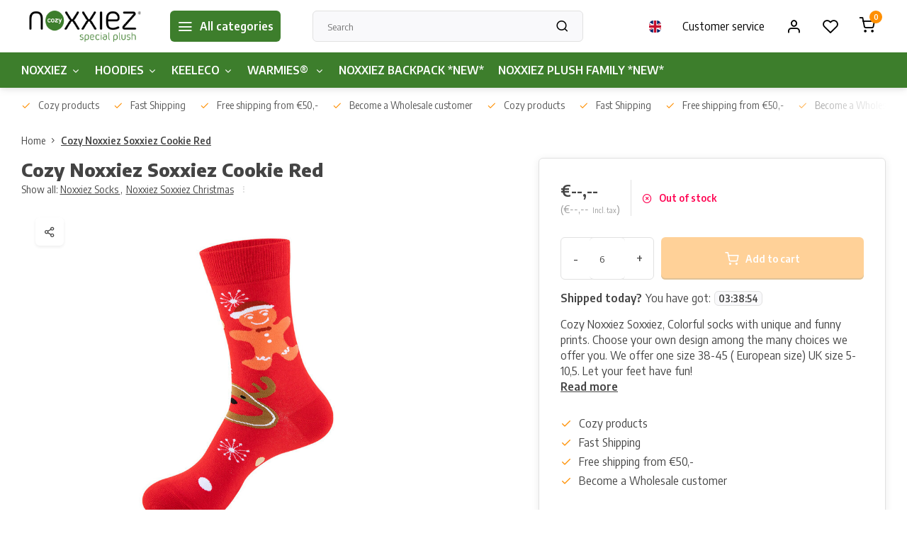

--- FILE ---
content_type: text/html;charset=utf-8
request_url: https://www.breba-trading.com/en/cozy-noxxiez-soxxiez-santa-black-copy.html
body_size: 10247
content:
<!DOCTYPE html><html lang="en"><head><meta charset="utf-8"/><!-- [START] 'blocks/head.rain' --><!--

  (c) 2008-2026 Lightspeed Netherlands B.V.
  http://www.lightspeedhq.com
  Generated: 27-01-2026 @ 13:21:02

--><link rel="canonical" href="https://www.breba-trading.com/en/cozy-noxxiez-soxxiez-santa-black-copy.html"/><link rel="alternate" href="https://www.breba-trading.com/en/index.rss" type="application/rss+xml" title="New products"/><meta name="robots" content="noodp,noydir"/><meta property="og:url" content="https://www.breba-trading.com/en/cozy-noxxiez-soxxiez-santa-black-copy.html?source=facebook"/><meta property="og:site_name" content="Breba Trading BV"/><meta property="og:title" content="Noxxiez Soxxiez Beer Green"/><meta property="og:description" content="Cozy Noxxiez Soxxiez,<br />
Colorful socks with unique and funny prints.<br />
Choose your own design among the many <br />
choices we offer you.<br />
We offer one size 38-45 (..."/><meta property="og:image" content="https://cdn.webshopapp.com/shops/334180/files/429935748/noxxiez-cozy-noxxiez-soxxiez-cookie-red.jpg"/><!--[if lt IE 9]><script src="https://cdn.webshopapp.com/assets/html5shiv.js?2025-02-20"></script><![endif]--><!-- [END] 'blocks/head.rain' --><meta http-equiv="X-UA-Compatible" content="IE=edge" /><title>Noxxiez Soxxiez Beer Green - Breba Trading BV</title><meta name="description" content="Cozy Noxxiez Soxxiez,<br />
Colorful socks with unique and funny prints.<br />
Choose your own design among the many <br />
choices we offer you.<br />
We offer one size 38-45 (..."><meta name="keywords" content="Noxxiez, Cozy, Noxxiez, Soxxiez, Cookie, Red"><meta name="MobileOptimized" content="320"><meta name="HandheldFriendly" content="true"><meta name="viewport" content="width=device-width, initial-scale=1, initial-scale=1, minimum-scale=1, maximum-scale=1, user-scalable=no"><meta name="author" content="https://www.webdinge.nl/"><link rel="preload" href="https://fonts.googleapis.com/css2?family=Encode+Sans:wght@800&amp;family=Encode+Sans+Semi+Condensed:wght@400;600;700;800;900&display=swap" as="style"><link rel="preconnect" href="//cdn.webshopapp.com/" crossorigin><link rel="preconnect" href="https://fonts.googleapis.com"><link rel="preconnect" href="https://fonts.gstatic.com" crossorigin><link rel="dns-prefetch" href="//cdn.webshopapp.com/"><link rel="dns-prefetch" href="https://fonts.googleapis.com"><link rel="dns-prefetch" href="https://fonts.gstatic.com" crossorigin><link rel="preload" as="style" href="https://cdn.webshopapp.com/shops/334180/themes/178798/assets/department-v3-functions.css?20240219102820"><link rel="preload" as="style" href="https://cdn.webshopapp.com/shops/334180/themes/178798/assets/theme-department-v3.css?20240219102820"><link rel="preload" as="script" href="https://cdn.webshopapp.com/shops/334180/themes/178798/assets/department-v3-functions.js?20240219102820"><link rel="preload" as="script" href="https://cdn.webshopapp.com/shops/334180/themes/178798/assets/theme-department-v3.js?20240219102820"><link rel="shortcut icon" href="https://cdn.webshopapp.com/shops/334180/themes/178798/v/1109034/assets/favicon.ico?20220127120349" type="image/x-icon" /><link href='https://fonts.googleapis.com/css2?family=Encode+Sans:wght@800&amp;family=Encode+Sans+Semi+Condensed:wght@400;600;700;800;900&display=swap' rel='stylesheet'><link rel="stylesheet" href="https://cdn.webshopapp.com/shops/334180/themes/178798/assets/department-v3-functions.css?20240219102820" /><link rel="stylesheet" href="https://cdn.webshopapp.com/shops/334180/themes/178798/assets/theme-department-v3.css?20240219102820" /><script src="https://cdn.webshopapp.com/shops/334180/themes/178798/assets/jquery-3-5-1-min.js?20240219102820"></script><script>
 window.lazySizesConfig = window.lazySizesConfig || {};
 window.lazySizesConfig.lazyClass = 'lazy';
 window.lazySizesConfig.customMedia = {
    '--small': '(max-width: 753px)', //mob
    '--medium': '(max-width: 992px)' // tab
 };
 document.addEventListener('lazybeforeunveil', function(e){
    var bg = e.target.getAttribute('data-bg');
    if(bg){
        e.target.style.backgroundImage = 'url(' + bg + ')';
    }
 });
</script><script type="application/ld+json">
[
  {
    "@context": "https://schema.org/",
    "@type": "Organization",
    "url": "https://www.breba-trading.com/en/",
    "name": "Breba Trading BV",
    "legalName": "Breba Trading BV",
    "description": "Cozy Noxxiez Soxxiez,<br />
Colorful socks with unique and funny prints.<br />
Choose your own design among the many <br />
choices we offer you.<br />
We offer one size 38-45 (...",
    "logo": "https://cdn.webshopapp.com/shops/334180/themes/178798/v/1108208/assets/logo.png?20220127120349",
    "image": "https://cdn.webshopapp.com/shops/334180/themes/178798/v/1646486/assets/slide1-image.png?20240126163201",
    "contactPoint": {
      "@type": "ContactPoint",
      "contactType": "Customer service",
      "telephone": ""
    },
    "address": {
      "@type": "PostalAddress",
      "streetAddress": "Dijkstraat 52",
      "addressLocality": "Valkenswaard",
      "postalCode": "5554 PS",
      "addressCountry": "Nederland"
    }
      }
  ,
  {
  "@context": "https://schema.org",
  "@type": "BreadcrumbList",
    "itemListElement": [{
      "@type": "ListItem",
      "position": 1,
      "name": "Home",
      "item": "https://www.breba-trading.com/en/"
    },        {
      "@type": "ListItem",
      "position": 2,
      "name": "Cozy Noxxiez Soxxiez Cookie Red",
      "item": "https://www.breba-trading.com/en/cozy-noxxiez-soxxiez-santa-black-copy.html"
    }         ]
  }
            ,
    {
      "@context": "https://schema.org/",
      "@type": "Product", 
      "name": "Noxxiez Cozy Noxxiez Soxxiez Cookie Red",
      "url": "https://www.breba-trading.com/en/cozy-noxxiez-soxxiez-santa-black-copy.html",
      "productID": "143739623",
            "brand": {
        "@type": "Brand",
        "name": "Noxxiez"
      },
            "description": "Cozy Noxxiez Soxxiez,<br />
Colorful socks with unique and funny prints.<br />
Choose your own design among the many <br />
choices we offer you.<br />
We offer one size 38-45 ( European size) <br />
UK size 5-10,5.<br />
Let your feet have fun!",      "image": [
            "https://cdn.webshopapp.com/shops/334180/files/429935748/1500x1500x2/noxxiez-cozy-noxxiez-soxxiez-cookie-red.jpg"            ],
      "gtin13": "8718274256000",      "mpn": "NS489",      "sku": "NS489",      "offers": {
        "@type": "Offer",
        "price": "1.75",
        "url": "https://www.breba-trading.com/en/cozy-noxxiez-soxxiez-santa-black-copy.html",
        "priceValidUntil": "2027-01-27",
        "priceCurrency": "EUR",
                "availability": "https://schema.org/OutOfStock"
              }
          }
      ]
</script></head><body><div class="main-container two-lines"><header id="header"><div class="inner-head"><div class="header flex flex-align-center flex-between container"><div class="logo flex flex-align-center  rect "><a href="https://www.breba-trading.com/en/" title="Breba Trading BV" ><img src="https://cdn.webshopapp.com/shops/334180/themes/178798/v/1109564/assets/mobile-logo.png?20220127120349" alt="Breba Trading BV"width="240" height="60"  class="visible-mobile visible-tablet" /><img src="https://cdn.webshopapp.com/shops/334180/themes/178798/v/1108208/assets/logo.png?20220127120349" alt="Breba Trading BV" width="240" height="60" class="visible-desktop"/></a><a class="all-cats btn-hover open_side" data-mposition="left" data-menu="cat_menu"><i class="icon-menu"></i><span class="visible-desktop">All categories</span></a></div><div class="search search-desk flex1 visible-desktop"><form action="https://www.breba-trading.com/en/search/" method="get"><div class="clearable-input flex"><input type="text" name="q" class="search-query" autocomplete="off" placeholder="Search" value="" x-webkit-speech/><span class="clear-search" data-clear-input><i class="icon-x"></i>Clear</span><button type="submit" class="btn"><i class="icon-search"></i></button></div></form><div class="autocomplete dropdown-menu" role="menu"><div class="products grid grid-3 container"></div><div class="notfound">No products found</div><a class="more container btn btn1" href="#">View all results <span>(0)</span></a></div></div><div class="tools-wrap flex flex-align-center"><div class="settings langs visible-desktop"><div class="select-dropdown flex flex-align-center flex-between"><span data-toggle="dropdown" class="flex flex-column btn-hover"><img src="https://cdn.webshopapp.com/shops/334180/themes/178798/assets/flag-en.svg?20240219102820" alt="" width="17" height="17"/></span><div class="dropdown-menu" role="menu"><a href="https://www.breba-trading.com/nl/go/product/143739623" lang="nl" title="Nederlands"><img class="flag-icon" src="https://cdn.webshopapp.com/shops/334180/themes/178798/assets/flag-nl.svg?20240219102820" alt="Nederlands" width="17" height="17"/></a><a href="https://www.breba-trading.com/en/go/product/143739623" lang="en" title="English"><img class="flag-icon" src="https://cdn.webshopapp.com/shops/334180/themes/178798/assets/flag-en.svg?20240219102820" alt="English" width="17" height="17"/></a></div></div></div><div class="tool service visible-desktop"><a class="flex flex-align-center btn-hover" href="https://www.breba-trading.com/en/service/">Customer service</a></div><div class="tool myacc"><a class="flex flex-align-center btn-hover open_side" href="javascript:;" data-menu="acc_login" data-mposition="right"><i class="icon-user"></i></a></div><div class="tool wishlist"><a class="flex flex-align-center btn-hover open_side" href="javascript:;" data-menu="acc_login" data-mposition="right"><i class="icon-heart"></i></a></div><div class="tool mini-cart"><a href="javascript:;" class="flex flex-column flex-align-center btn-hover open_side" data-menu="cart" data-mposition="right"><span class="i-wrap"><span class="ccnt">0</span><i class="icon-shopping-cart"></i></span></a></div></div></div><nav id="menu" class="nav list-inline menu_style1 visible-desktop"><div class="container"><ul class="menu list-inline is_no-side"><li class="item sub use_mega"><a href="https://www.breba-trading.com/en/noxxiez/" title="NOXXIEZ">NOXXIEZ<i class="hidden-tab-ls icon-chevron-down"></i></a><div class="dropdown-menu"><ul class="col col_0"><li><a class="flex flex-between flex-align-center" href="https://www.breba-trading.com/en/handwarmers/" title="Handwarmers">Handwarmers</a></li><li><a class="flex flex-between flex-align-center" href="https://www.breba-trading.com/en/noxxiez/noxxiez-socks/" title="Noxxiez Socks ">Noxxiez Socks <i class="hidden-tab-ls icon-chevron-right"></i></a><ul class="dropdown-menu ss col col_0"><li class="sub-item-title">Noxxiez Socks </li><li><a class="flex flex-between flex-align-center" href="https://www.breba-trading.com/en/noxxiez/noxxiez-socks/noxxiez-soxxiez/" title="Noxxiez Soxxiez">Noxxiez Soxxiez</a></li><li><a class="flex flex-between flex-align-center" href="https://www.breba-trading.com/en/noxxiez/noxxiez-socks/noxxiez-soxxiez-christmas/" title="Noxxiez Soxxiez Christmas">Noxxiez Soxxiez Christmas</a></li></ul></li><li><a class="flex flex-between flex-align-center" href="https://www.breba-trading.com/en/noxxiez/noxxiez-footwarmers/" title="Noxxiez Footwarmers">Noxxiez Footwarmers</a></li><li><a class="flex flex-between flex-align-center" href="https://www.breba-trading.com/en/noxxiez/noxxiez-animal-blankets/" title="Noxxiez  Animal Blankets">Noxxiez  Animal Blankets</a></li><li><a class="flex flex-between flex-align-center" href="https://www.breba-trading.com/en/noxxiez/noxxiez-axolotl-plush-toy/" title="Noxxiez Axolotl Plush Toy">Noxxiez Axolotl Plush Toy</a></li></ul></div></li><li class="item sub simple"><a href="https://www.breba-trading.com/en/hoodies/" title="HOODIES">HOODIES<i class="hidden-tab-ls icon-chevron-down"></i></a><div class="dropdown-menu"><ul class="col col_0"><li><a class="flex flex-between flex-align-center" href="https://www.breba-trading.com/en/hoodies/noxxiez-cuddle-hoodie-3-till-6-years/" title="Noxxiez Cuddle Hoodie 3 till 6 years">Noxxiez Cuddle Hoodie 3 till 6 years</a></li><li><a class="flex flex-between flex-align-center" href="https://www.breba-trading.com/en/hoodies/noxxiez-cuddle-hoodie-7-till-14-years/" title="Noxxiez Cuddle Hoodie 7 till 14 years">Noxxiez Cuddle Hoodie 7 till 14 years</a></li><li><a class="flex flex-between flex-align-center" href="https://www.breba-trading.com/en/hoodies/noxxiez-cuddle-hoodie-xl/" title="Noxxiez Cuddle Hoodie XL ">Noxxiez Cuddle Hoodie XL </a></li></ul></div></li><li class="item sub simple"><a href="https://www.breba-trading.com/en/keeleco/" title="KEELECO">KEELECO<i class="hidden-tab-ls icon-chevron-down"></i></a><div class="dropdown-menu"><ul class="col col_0"><li><a class="flex flex-between flex-align-center" href="https://www.breba-trading.com/en/keeleco/adoptable-world/" title="Adoptable World">Adoptable World</a></li><li><a class="flex flex-between flex-align-center" href="https://www.breba-trading.com/en/keeleco/wild-collection/" title="Wild Collection">Wild Collection</a></li><li><a class="flex flex-between flex-align-center" href="https://www.breba-trading.com/en/keeleco/farm-collection/" title="Farm Collection">Farm Collection</a></li></ul></div></li><li class="item sub simple"><a href="https://www.breba-trading.com/en/warmies/" title="WARMIES® ">WARMIES® <i class="hidden-tab-ls icon-chevron-down"></i></a><div class="dropdown-menu"><ul class="col col_0"><li><a class="flex flex-between flex-align-center" href="https://www.breba-trading.com/en/warmies/warmies-soft-toys/" title="Warmies® Soft Toys">Warmies® Soft Toys</a></li><li><a class="flex flex-between flex-align-center" href="https://www.breba-trading.com/en/warmies/warmies-hugs/" title="Warmies® Hugs">Warmies® Hugs</a></li><li><a class="flex flex-between flex-align-center" href="https://www.breba-trading.com/en/warmies/warmies-neck-wraps/" title="Warmies® Neck Wraps">Warmies® Neck Wraps</a></li><li><a class="flex flex-between flex-align-center" href="https://www.breba-trading.com/en/warmies/warmies-slippers/" title="Warmies® Slippers">Warmies® Slippers</a></li></ul></div></li><li class="item simple"><a href="https://www.breba-trading.com/en/noxxiez-backpack-new/" title="NOXXIEZ BACKPACK *NEW*">NOXXIEZ BACKPACK *NEW*</a></li><li class="item simple"><a href="https://www.breba-trading.com/en/noxxiez-plush-family-new/" title="NOXXIEZ PLUSH FAMILY *NEW*">NOXXIEZ PLUSH FAMILY *NEW*</a></li></ul></div></nav></div><div class="search visible-mobile visible-tablet search-mob"><form action="https://www.breba-trading.com/en/search/" method="get"><div class="clearable-input flex"><input type="text" name="q" class="search-query" autocomplete="off" placeholder="Search" value="" x-webkit-speech/><span class="clear-search" data-clear-input><i class="icon-x"></i>Clear</span><span class="btn"><i class="icon-search"></i></span></div></form><a class="flex flex-align-center btn-hover" href="https://www.breba-trading.com/en/service/"><i class="icon-help-circle"></i></a><a href="javascript:;" title="Compare products" class="open_side compare-trigger  hidden-desktop" data-menu="compare" data-mposition="right"><i class="icon-sliders icon_w_text"></i><span class="comp-cnt">0</span></a></div></header><div id="top"><div class="top container flex flex-align-center flex-between"><div class="usp-car swiper normal" id="carousel1707338307" data-sw-auto="true" data-sw-loop="true"><div class="swipe__overlay swipe-module__overlay--end"></div><div class="swiper-wrapper"><div class="usp swiper-slide"><a href="https://www.breba-trading.com/en/usp1_link/" title="Cozy products"><i class=" icon-check icon_w_text"></i><span class="usp-text">
               Cozy products
               <span class="usp-subtext"></span></span></a></div><div class="usp swiper-slide"><a href="https://www.breba-trading.com/en/usp2_link/" title="Fast Shipping"><i class=" icon-check icon_w_text"></i><span class="usp-text">
               Fast Shipping
               <span class="usp-subtext"></span></span></a></div><div class="usp swiper-slide"><a href="https://www.breba-trading.com/en/usp3_link/" title="Free shipping from €50,-"><i class=" icon-check icon_w_text"></i><span class="usp-text">
               Free shipping from €50,-
               <span class="usp-subtext"></span></span></a></div><div class="usp swiper-slide"><a href="https://www.breba-trading.com/en/usp4_link/" title="Become a Wholesale customer"><i class=" icon-check icon_w_text"></i><span class="usp-text">
               Become a Wholesale customer
               <span class="usp-subtext"></span></span></a></div></div></div><div class="visible-desktop visible-tablet"></div></div></div><link href="https://cdn.webshopapp.com/shops/334180/themes/178798/assets/product.css?20240219102820" rel="stylesheet" type='text/css' /><script src="https://cdn.webshopapp.com/shops/334180/themes/178798/assets/product.js?20240219102820"></script><div class="product-content container"><div class="breadcrumb-container flex flex-align-center flex-wrap"><a class="go-back hidden-desktop" href="javascript: history.go(-1)"><i class="icon-chevron-left icon_w_text"></i>Back</a><a class="visible-desktop " href="https://www.breba-trading.com/en/" title="Home">Home<i class="icon-chevron-right"></i></a><a href="https://www.breba-trading.com/en/cozy-noxxiez-soxxiez-santa-black-copy.html" class="visible-desktop active">Cozy Noxxiez Soxxiez Cookie Red</a></div><div class="flex flex-between flex-column"><div class="images item small p-carousel "><div class="header flex flex-column"><h1 class="title">Cozy Noxxiez Soxxiez Cookie Red</h1><div class="single-meta flex flex-align-center flex-wrap"><span class="brand-name visible-desktop flex flex-align-center">Show all:
                  <a href="https://www.breba-trading.com/en/noxxiez/noxxiez-socks/" class="brand-name">Noxxiez Socks <em>,</em></a><a href="https://www.breba-trading.com/en/noxxiez/noxxiez-socks/noxxiez-soxxiez-christmas/" class="brand-name">Noxxiez Soxxiez Christmas</a><i class="icon_w_text text_w_icon icon-more-vertical"></i></span></div></div><div class="carousel-wrap flex flex-column"><div id="carouselMain" class="swiper-overflow"><div class="main-images swiper" data-sw-thumbs="true"><div class="label flex"></div><div class="media-labels label flex visible-desktop"><div class="media-btn share"><i class="icon-share-2"></i><div class="socials flex flex-align-center"><a onclick="return !window.open(this.href,'Cozy Noxxiez Soxxiez Cookie Red', 'width=500,height=500')" href="https://twitter.com/intent/tweet?status=Cozy Noxxiez Soxxiez Cookie Red+https://www.breba-trading.com/en/cozy-noxxiez-soxxiez-santa-black-copy.html" class="btn-round" target="_blank"><i class="icon-twitter"></i></a><a onclick="return !window.open(this.href,'Cozy Noxxiez Soxxiez Cookie Red', 'width=500,height=500')" href="https://www.facebook.com/sharer/sharer.php?u=https://www.breba-trading.com/en/cozy-noxxiez-soxxiez-santa-black-copy.html&title=Cozy Noxxiez Soxxiez Cookie Red" class="btn-round" target="_blank"><i class="icon-fb"></i></a><a onclick="return !window.open(this.href,'Cozy Noxxiez Soxxiez Cookie Red', 'width=500,height=500')" href="https://pinterest.com/pin/create/button/?media=https://cdn.webshopapp.com/shops/334180/files/429935748/image.jpg&url=https://www.breba-trading.com/en/cozy-noxxiez-soxxiez-santa-black-copy.html&is_video=false&description=Cozy Noxxiez Soxxiez Cookie Red" class="btn-round" target="_blank"><i class="icon-pinterest1"></i></a><a href="https://api.whatsapp.com/send?text=Cozy Noxxiez Soxxiez Cookie Red+https://www.breba-trading.com/en/cozy-noxxiez-soxxiez-santa-black-copy.html"><i class="icon-whatsapp"></i></a></div></div></div><div class="swiper-wrapper"><div class="swiper-slide"><a href=" https://cdn.webshopapp.com/shops/334180/files/429935748/noxxiez-cozy-noxxiez-soxxiez-cookie-red.jpg" data-fancybox="gallery" class=""><img data-src="https://cdn.webshopapp.com/shops/334180/files/429935748/700x700x2/noxxiez-cozy-noxxiez-soxxiez-cookie-red.jpg" alt="Noxxiez Cozy Noxxiez Soxxiez Cookie Red" class="lazy img-responsive" width="500" height="500" /></a></div></div></div><div class="swiper-pagination" id="page363910156"></div><div class="swiper-scrollbar" id="scroll1957214193"></div><a class="swiper-prev btn-hover" id="control920339212"><i class="icon-chevron-left"></i></a><a class="swiper-next btn-hover" id="control1585426394"><i class="icon-chevron-right"></i></a></div><div id="carouselThumb" class="swiper-overflow"><div class="thumb-images swiper visible-desktop"><div class="swiper-wrapper"><span class="swiper-slide square small square"><img data-src="https://cdn.webshopapp.com/shops/334180/files/429935748/noxxiez-cozy-noxxiez-soxxiez-cookie-red.jpg" alt="Noxxiez Cozy Noxxiez Soxxiez Cookie Red" width="80" height="80" class="lazy"/></span></div></div><a class="swiper-prev btn-hover" id="control1414657697"><i class="icon-chevron-left"></i></a><a class="swiper-next btn-hover" id="control2089608647"><i class="icon-chevron-right"></i></a></div></div></div><div class="meta item"><form action="https://www.breba-trading.com/en/cart/add/283692637/" id="product_configure_form" method="post" ><input type="hidden" name="bundle_id" id="product_configure_bundle_id" value=""><div class="pr-st-wrap flex"><div class="pricing"><span class="item-price"><span class="reg_p">€--,-- </span><span class="tax_p">(€--,--<span class="vat">Incl. tax</span>)</span></span></div><div class="stock-level"><span class="color-red"><i class="icon-x-circle icon_w_text"></i>Out of stock</span></div></div><div class="product-add  variant_blocks custom-select checkbox" data-product_id="143739623"></div><div class="adding flex flex-align-center make-sticky"><div class="quantity-input flex1"><div class="input-wrap is_pp"><a href="javascript:;" class="down quantity-btn " data-way="down">-</a><input type="number" pattern="/d*" name="quantity" value="6" ><a href="javascript:;" class="up quantity-btn " data-way="up">+</a></div></div><button type="submit" class="pp_is_add_btn pb flex2 btn btn1 disabled stay" title="Add to cart"><i class="icon-shopping-cart icon_w_text"></i><span class="ct_small">Add to cart</span></button></div><div id="clockdiv" class="co_timer flex flex-align-center"><b>Shipped today?</b> You have got:
     <div class="timer flex flex-align-center"><span class="days" style="display:none;"></span><span class="hours"></span>:
        <span class="minutes"></span>:
        <span class="seconds"></span></div></div><div class="description">Cozy Noxxiez Soxxiez,
Colorful socks with unique and funny prints.
Choose your own design among the many 
choices we offer you.
We offer one size 38-45 ( European size) 
UK size 5-10,5.
Let your feet have fun!<a href="#description" class="goSmoothly" data-click>Read more</a></div></form><div class="product-usps"><div class="prod-usp flex"><i class="icon-check icon_w_text"></i><span>Cozy products </span></div><div class="prod-usp flex"><i class="icon-check icon_w_text"></i><span>Fast Shipping </span></div><div class="prod-usp flex"><i class="icon-check icon_w_text"></i><span>Free shipping from €50,- </span></div><div class="prod-usp flex"><i class="icon-check icon_w_text"></i><span>Become a Wholesale customer </span></div></div></div></div></div><nav class="product-menu visible-desktop"><div class="container flex"><ul class="list-inline flex1"><li><a href="#sec_1" class="goMenu">Product description</a></li><li><a href="#sec_8" class="goMenu">Recently viewed</a></li></ul><div class="secondary_add flex flex-align-center"><img class="lazy" src="https://cdn.webshopapp.com/shops/334180/files/429935748/40x40x2/cozy-noxxiez-soxxiez-cookie-red.jpg" alt="Cozy Noxxiez Soxxiez Cookie Red" width="40" height="40" /><span class="flex1"><span class="sec-title">Cozy Noxxiez Soxxiez Cookie Red</span><div class="pricing"><span class="item-price"><span class="reg_p">€--,--</span><span class="tax_p">(€--,--<span class="vat">Incl. tax</span>)</span></span></div></span><button type="submit" class="pp_is_add_btn add_sec btn btn1 disabled stay" title="Add to cart"><i class="icon-shopping-cart"></i></button></div></div></nav><section class="product-desc flex flex-between flex-column container"><div class="col-left flex flex-column"><div id="sec_1" class="spacer"><div class="product-block" id="description"><div class="menu-toggle"><span class="title">Description<i class="icon_w_text icon-chevron-down visible-mobile visible-tablet"></i></span><div class="toggle flex-column desc-wrap toggle-content  "><p>Cozy Noxxiez Soxxiez <br />Colorful socks with unique and funny prints<br />Choose your own design among the many <br />choices we offer you<br />We offer one size 38-45 ( European size) <br />UK size 5-10,5<br />Let your feet have fun!</p></div></div></div></div><div id="sec_2" class="spacer"></div><div id="sec_3" class="spacer"></div><div id="sec_4" class="spacer"></div></div><div class="col-right flex flex-column"><div id="sec_5" class="spacer"><div class="service product-block" id="service"><div class="wrap flex flex-column"><span class="title">Can we help?</span><div style="position:relative;"><div class="service-block flex flex-align-center flex1"><i class="serv-icon icon-navigation"></i><span class="text flex"><span>Send us an email</span><a href="#contactform" class="goSmoothly"><span class="__cf_email__" data-cfemail="d9b0b7bfb699b7b6a1a1b0bca3f7bab6b4">[email&#160;protected]</span></a></span></div></div></div></div></div><div id="sec_6" class="spacer"></div><div id="sec_7" class="spacer"></div></div></section><section class="product-desc  is_last_block"><div id="sec_8" class="is_fullwidth container" class="spacer"><div id="related"><span class="title">Recently viewed</span><div class="toggle flex-column"><div class="carousel"><div class="swiper normal" id="carousel369249249" data-sw-items="[5,3.1,3.1,1.5]" data-sw-nav="true" data-sw-freemode="true" data-sw-scroll="true"><div class="swiper-wrapper"><div class="item is_grid swiper-slide  with-sec-image" data-handle="https://www.breba-trading.com/en/cozy-noxxiez-soxxiez-santa-black-copy.html" data-vid="283692637" data-extrainfo="stock" data-imgor="square"  ><div class="item-image-container small square"><a class="m-img " href="https://www.breba-trading.com/en/cozy-noxxiez-soxxiez-santa-black-copy.html" title="Noxxiez Cozy Noxxiez Soxxiez Cookie Red"><img src="https://cdn.webshopapp.com/assets/blank.gif?2025-02-20" data-src="https://cdn.webshopapp.com/shops/334180/files/429935748/240x200x2/noxxiez-cozy-noxxiez-soxxiez-cookie-red.jpg" alt="Noxxiez Cozy Noxxiez Soxxiez Cookie Red" class="lazy" width=240 height=200 /></a><div class="label flex"></div></div><div class="item-meta-container flex flex-column"><a class="item-name" href="https://www.breba-trading.com/en/cozy-noxxiez-soxxiez-santa-black-copy.html" title="Noxxiez Cozy Noxxiez Soxxiez Cookie Red">Cozy Noxxiez Soxxiez Cookie Red</a><div class="product-overlay stock "><span class="availability color-red"><i class="icon-x icon_w_text"></i>Out of stock</span></div><div class="item-btn flex flex-align-center flex-between"><div class="item-price-container no-reviews with-vat flex flex-column"><span class="item-price"><span class="reg_p">€--,--</span><span class="tax_p">€--,--<span class="vat">Incl. tax</span></span></span></div><div class="action-btns flex flex-align-center"><a href="https://www.breba-trading.com/en/cart/add/283692637/" class="is_add_btn stay pb btn btn1  not-available" title="Add to cart"><i class="icon-shopping-cart"></i></a></div></div><div class="stock-del flex flex-between flex-align-center"></div></div></div></div></div><div class="swiper-scrollbar" id="scroll332207294"></div><a class="swiper-prev btn-hover visible-desktop" id="control625967851"><i class="icon-chevron-left"></i></a><a class="swiper-next btn-hover visible-desktop" id="control689367864"><i class="icon-chevron-right"></i></a></div></div></div></div></div></section><script data-cfasync="false" src="/cdn-cgi/scripts/5c5dd728/cloudflare-static/email-decode.min.js"></script><script>
  var pp_url = 'https://www.breba-trading.com/en/cozy-noxxiez-soxxiez-santa-black-copy.html'
</script><script>
  $(function(){
    const cur_date = new Date();  
    const start = new Date('2026-01-27T08:00:00') 
    const deadline = new Date('2026-01-27T16:00:00') 
    if(cur_date < deadline && cur_date > start){
      initializeClock('clockdiv', deadline);
    } else {
      $('#clockdiv').hide()
    }
  });
</script><footer id="footer" ><div class="footer-usps"><div class="container"><div class="flex flex-align-center"><div class="usp-car swiper normal is-start" id="carousel346318859"  data-sw-auto="true" data-sw-loop="true"><div class="swipe__overlay swipe-module__overlay--end"></div><div class="swiper-wrapper"><div class="usp swiper-slide"><a href="https://www.breba-trading.com/en/usp1_link/" title="Cozy products"><i class=" icon-check icon_w_text"></i><span class="usp-text">
                 Cozy products
                 <span class="usp-subtext"></span></span></a></div><div class="usp swiper-slide"><a href="https://www.breba-trading.com/en/usp2_link/" title="Fast Shipping"><i class=" icon-check icon_w_text"></i><span class="usp-text">
                 Fast Shipping
                 <span class="usp-subtext"></span></span></a></div><div class="usp swiper-slide"><a href="https://www.breba-trading.com/en/usp3_link/" title="Free shipping from €50,-"><i class=" icon-check icon_w_text"></i><span class="usp-text">
                 Free shipping from €50,-
                 <span class="usp-subtext"></span></span></a></div><div class="usp swiper-slide"><a href="https://www.breba-trading.com/en/usp4_link/" title="Become a Wholesale customer"><i class=" icon-check icon_w_text"></i><span class="usp-text">
                 Become a Wholesale customer
                 <span class="usp-subtext"></span></span></a></div></div></div></div></div></div><div class="footer-columns"><div class="container flex flex-wrap"><div class="cust-service contact-links flex2 flex flex-column"><span class="title opening flex flex-align-center">Customer service</span><div class="cust-col-wrap flex"><div class="flex1 flex flex-column"><div class="service-block flex flex-align-center"><i class="serv-icon icon-navigation icon_w_text"></i><a href="/cdn-cgi/l/email-protection#3e575058517e50514646575b44105d5153"><span class="__cf_email__" data-cfemail="fe97909891be90918686979b84d09d9193">[email&#160;protected]</span></a></div></div><div class="flex1 flex flex-column hidden-mobile"><a href="https://www.breba-trading.com/en/account/" title="My account">My account</a></div></div></div><div class="flex1 flex flex-column visible-mobile cust-service is-usefull"><span class="title  flex flex-between flex-align-center">Usefull links<i class="btn-hover icon-chevron-down hidden-desktop"></i></span><div class="flex1 flex flex-column toggle"><a href="https://www.breba-trading.com/en/account/" title="My account">My account</a></div></div><div class="info-links flex1 flex flex-column cust-service"><span class="title  flex flex-between flex-align-center">Information<i class="btn-hover icon-chevron-down  hidden-desktop"></i></span><div class="flex1 flex flex-column toggle"><a href="https://www.breba-trading.com/en/service/about/" title="About us">About us</a><a href="https://www.breba-trading.com/en/brands/" title="Brands">Brands</a><a href="https://www.breba-trading.com/en/catalog/" title="Categories">Categories</a></div></div><div class="footer-company cust-service flex1 flex flex-column"><span class="title  flex flex-between flex-align-center">Contact information<i class="btn-hover icon-chevron-down  hidden-desktop"></i></span><div class="cust-col-wrap flex toggle"><div class="text addre flex flex-column"><span>Breba Trading BV</span><span>Dijkstraat 52</span><span>5554 PS, Valkenswaard</span><span>Nederland</span><span class="kvk">COC number: 60415932</span><span class="kvk">Tax/vat number: NL853901053B01</span></div></div></div></div></div><div class="footer-newsletter"><div class="container flex flex-align-center flex-between flex-wrap"><form id="form-newsletter" action="https://www.breba-trading.com/en/account/newsletter/" method="post" class="flex flex-align-center flex2 flex-wrap"><span class="title">Never miss promotions or discounts again?</span><input type="hidden" name="key" value="6f2a97079c22f145d9490dbc321fe020" /><div class="flex flex-align-center"><input type="text" name="email" tabindex="2" placeholder="E-mail address" class="form-control"/><button type="submit" class="btn btn1">Subscribe</button></div></form><div class="socials flex flex-align-center flex1 flex-wrap"><a href="https://facebook.com/noxxiez" class="btn-hover" title="Facebook" target="_blank" rel="noopener"><i class="icon-fb"></i></a><a href="https://instagram.com/noxxiez" class="btn-hover" target="_blank" rel="noopener"><i class=" icon-instagram"></i></a><a href="https://pinterest.com/noxxiez" class="btn-hover" target="_blank" rel="noopener"><i class="icon-pinterest1"></i></a><a href="https://youtube.com/noxxiez" class="btn-hover" target="_blank" title="youtube" rel="noopener"><i class=" icon-youtube"></i></a><a href="https://linkedin.com/noxxiez" class="btn-hover" target="_blank" title="linkedin" rel="noopener"><i class="icon-linkedin"></i></a></div></div></div><div class="copyright"><div class="container flex flex-between flex-column"><div class="c-links flex flex-column"><div class="extra-links"><a title="Terms and Conditions" href="https://www.breba-trading.com/en/service/general-terms-conditions/">Terms and Conditions</a><a title="Sitemap" href="https://www.breba-trading.com/en/sitemap/">Sitemap</a></div><div class="theme-by">© Breba Trading BV</div></div><div class="payments flex flex-align-center flex-wrap"><a href="https://www.breba-trading.com/en/service/payment-methods/" title="Credit Card" class="paym"><img src="https://cdn.webshopapp.com/assets/blank.gif?2025-02-20" data-src="https://cdn.webshopapp.com/shops/334180/themes/178798/assets/p-creditcard.png?20240219102820" alt="Credit Card" width="40" height="28" class="lazy"/></a><a href="https://www.breba-trading.com/en/service/payment-methods/" title="iDEAL" class="paym"><img src="https://cdn.webshopapp.com/assets/blank.gif?2025-02-20" data-src="https://cdn.webshopapp.com/shops/334180/themes/178798/assets/p-ideal.png?20240219102820" alt="iDEAL" width="40" height="28" class="lazy"/></a><a href="https://www.breba-trading.com/en/service/payment-methods/" title="Bancontact" class="paym"><img src="https://cdn.webshopapp.com/assets/blank.gif?2025-02-20" data-src="https://cdn.webshopapp.com/shops/334180/themes/178798/assets/p-mistercash.png?20240219102820" alt="Bancontact" width="40" height="28" class="lazy"/></a></div></div></div></footer></div><div class="menu--overlay"></div><link rel="stylesheet" media="print" onload="this.media='all'; this.onload=null;" href="https://cdn.webshopapp.com/shops/334180/themes/178798/assets/jquery-fancybox-min.css?20240219102820"><link rel="stylesheet" media="print" onload="this.media='all'; this.onload=null;" href="https://cdn.webshopapp.com/shops/334180/themes/178798/assets/custom.css?20240219102820"><script data-cfasync="false" src="/cdn-cgi/scripts/5c5dd728/cloudflare-static/email-decode.min.js"></script><script src="https://cdn.webshopapp.com/shops/334180/themes/178798/assets/department-v3-functions.js?20240219102820" defer></script><script src="https://cdn.webshopapp.com/shops/334180/themes/178798/assets/theme-department-v3.js?20240219102820" defer></script><script src="https://cdn.webshopapp.com/shops/334180/themes/178798/assets/jquery-fancybox-min.js?20240219102820" defer></script><script src="https://cdn.webshopapp.com/shops/334180/themes/178798/assets/swiper-min.js?20240219102820" defer></script><script>
     var ajaxTranslations = {"VAT":"Tax","Online and in-store prices may differ":"Online and in-store prices may differ","Stock information is currently unavailable for this product. Please try again later.":"Stock information is currently unavailable for this product. Please try again later.","Last updated":"Last updated","Today at":"Today at","Sold out":"Sold out","Online":"Online","Away":"Away","Offline":"Offline","Open chat":"Open chat","Leave a message":"Leave a message","Available in":"Available in","Excl. VAT":"Excl. tax","Incl. VAT":"Incl. tax","Brands":"Brands","Popular products":"Popular products","Newest products":"Newest products","Products":"Products","Free":"Free","Now opened":"Now opened","Visiting hours":"Visiting hours","View product":"View product","Show":"Show","Hide":"Hide","Total":"Total","Add":"Add","Wishlist":"Wishlist","Information":"Information","Add to wishlist":"Add to wishlist","Compare":"Compare","Add to compare":"Add to comparison","Items":"Items","Related products":"Related products","Article number":"Article number","Brand":"Brand","Availability":"Availability","Delivery time":"Delivery time","In stock":"In stock","Out of stock":"Out of stock","Sale":"Sale","Quick shop":"Quick shop","Edit":"Edit","Checkout":"Checkout","Unit price":"Unit price","Make a choice":"Make a choice","reviews":"reviews","Qty":"Amount","More info":"More info","Continue shopping":"Continue shopping","This article has been added to your cart":"This article has been added to your cart","has been added to your shopping cart":"has been added to your shopping cart","Delete":"Delete","Reviews":"Reviews","Read more":"Read more","Read less":"Read less","Discount":"Discount","Save":"Save","Description":"Description","Your cart is empty":"Your cart is empty","Year":"Year","Month":"Month","Day":"Day","Hour":"Hour","Minute":"Minute","Days":"Days","Hours":"Hours","Minutes":"Minutes","Seconds":"Seconds","Select":"Select","Search":"Search","Show more":"Show more","Show less":"Show less","Deal expired":"Deal expired","Open":"Open","Closed":"Closed","Next":"Next","Previous":"Previous","View cart":"View cart","Live chat":"Live chat","":""},
    cust_serv_today = '09.00 -18.00',
      	shop_locale = 'en-GB',
      		searchUrl = 'https://www.breba-trading.com/en/search/',
         compareUrl = 'https://www.breba-trading.com/en/compare/',
            shopUrl = 'https://www.breba-trading.com/en/',
shop_domains_assets = 'https://cdn.webshopapp.com/shops/334180/themes/178798/assets/', 
         dom_static = 'https://cdn.webshopapp.com/shops/334180/',
       second_image = '1',
          shop_curr = '€',
          hide_curr = false,
          			b2b = '1',
   headlines_height = 1080,
setting_hide_review_stars = '1',
   show_stock_level = '0',
             strict = '',
         img_greyed = '0',
     hide_brandname = '1',
            img_reg = '240x200',
            img_dim = 'x2',
         img_border = 'small square',
     		wishlistUrl = 'https://www.breba-trading.com/en/account/wishlist/?format=json',
        		account = false;
                  </script><aside class="mob-men-slide left_handed"><div data-menu="cat_menu"><div class="sideMenu"><div class="section-title flex flex-align-center flex-between"><span class="title flex1">Categories</span><a class="close-btn" href="javascript:;" data-slide="close"><i class="icon-x"></i></a></div><a href="https://www.breba-trading.com/en/noxxiez/" title="NOXXIEZ" class="nav-item is-cat has-children flex flex-align-center flex-between">NOXXIEZ<i class="btn-hover icon-chevron-right" data-slide="forward"></i></a><div class="subsection section-content"><div class="section-title flex flex-align-center flex-between"><span class="title flex1">NOXXIEZ</span><a class="close-btn" href="javascript:;" data-slide="close"><i class="icon-x"></i></a></div><a href="#" data-slide="back" class="btn-hover go-back flex flex-align-center"><i class="icon-chevron-left icon_w_text"></i>Back to categories</a><a href="https://www.breba-trading.com/en/handwarmers/" title="Handwarmers" class="nav-item is-cat  flex flex-align-center flex-between">
          Handwarmers 
      	</a><a href="https://www.breba-trading.com/en/noxxiez/noxxiez-socks/" title="Noxxiez Socks " class="nav-item is-cat has-children flex flex-align-center flex-between">
          Noxxiez Socks <i class="btn-hover icon-chevron-right" data-slide="forward"></i></a><div class="subsection section-content"><div class="section-title flex flex-align-center flex-between"><span class="title flex1">Noxxiez Socks </span><a class="close-btn" href="javascript:;" data-slide="close"><i class="icon-x"></i></a></div><a href="#" data-slide="back" class="btn-hover go-back flex flex-align-center"><i class="icon-chevron-left icon_w_text"></i>Back to noxxiez</a><a href="https://www.breba-trading.com/en/noxxiez/noxxiez-socks/noxxiez-soxxiez/" title="Noxxiez Soxxiez" class="nav-item is-cat  flex flex-align-center flex-between">Noxxiez Soxxiez
                              </a><a href="https://www.breba-trading.com/en/noxxiez/noxxiez-socks/noxxiez-soxxiez-christmas/" title="Noxxiez Soxxiez Christmas" class="nav-item is-cat  flex flex-align-center flex-between">Noxxiez Soxxiez Christmas
                              </a></div><a href="https://www.breba-trading.com/en/noxxiez/noxxiez-footwarmers/" title="Noxxiez Footwarmers" class="nav-item is-cat  flex flex-align-center flex-between">
          Noxxiez Footwarmers 
      	</a><a href="https://www.breba-trading.com/en/noxxiez/noxxiez-animal-blankets/" title="Noxxiez  Animal Blankets" class="nav-item is-cat  flex flex-align-center flex-between">
          Noxxiez  Animal Blankets 
      	</a><a href="https://www.breba-trading.com/en/noxxiez/noxxiez-axolotl-plush-toy/" title="Noxxiez Axolotl Plush Toy" class="nav-item is-cat  flex flex-align-center flex-between">
          Noxxiez Axolotl Plush Toy 
      	</a></div><a href="https://www.breba-trading.com/en/hoodies/" title="HOODIES" class="nav-item is-cat has-children flex flex-align-center flex-between">HOODIES<i class="btn-hover icon-chevron-right" data-slide="forward"></i></a><div class="subsection section-content"><div class="section-title flex flex-align-center flex-between"><span class="title flex1">HOODIES</span><a class="close-btn" href="javascript:;" data-slide="close"><i class="icon-x"></i></a></div><a href="#" data-slide="back" class="btn-hover go-back flex flex-align-center"><i class="icon-chevron-left icon_w_text"></i>Back to categories</a><a href="https://www.breba-trading.com/en/hoodies/noxxiez-cuddle-hoodie-3-till-6-years/" title="Noxxiez Cuddle Hoodie 3 till 6 years" class="nav-item is-cat  flex flex-align-center flex-between">
          Noxxiez Cuddle Hoodie 3 till 6 years 
      	</a><a href="https://www.breba-trading.com/en/hoodies/noxxiez-cuddle-hoodie-7-till-14-years/" title="Noxxiez Cuddle Hoodie 7 till 14 years" class="nav-item is-cat  flex flex-align-center flex-between">
          Noxxiez Cuddle Hoodie 7 till 14 years 
      	</a><a href="https://www.breba-trading.com/en/hoodies/noxxiez-cuddle-hoodie-xl/" title="Noxxiez Cuddle Hoodie XL " class="nav-item is-cat  flex flex-align-center flex-between">
          Noxxiez Cuddle Hoodie XL  
      	</a></div><a href="https://www.breba-trading.com/en/keeleco/" title="KEELECO" class="nav-item is-cat has-children flex flex-align-center flex-between">KEELECO<i class="btn-hover icon-chevron-right" data-slide="forward"></i></a><div class="subsection section-content"><div class="section-title flex flex-align-center flex-between"><span class="title flex1">KEELECO</span><a class="close-btn" href="javascript:;" data-slide="close"><i class="icon-x"></i></a></div><a href="#" data-slide="back" class="btn-hover go-back flex flex-align-center"><i class="icon-chevron-left icon_w_text"></i>Back to categories</a><a href="https://www.breba-trading.com/en/keeleco/adoptable-world/" title="Adoptable World" class="nav-item is-cat  flex flex-align-center flex-between">
          Adoptable World 
      	</a><a href="https://www.breba-trading.com/en/keeleco/wild-collection/" title="Wild Collection" class="nav-item is-cat  flex flex-align-center flex-between">
          Wild Collection 
      	</a><a href="https://www.breba-trading.com/en/keeleco/farm-collection/" title="Farm Collection" class="nav-item is-cat  flex flex-align-center flex-between">
          Farm Collection 
      	</a></div><a href="https://www.breba-trading.com/en/warmies/" title="WARMIES® " class="nav-item is-cat has-children flex flex-align-center flex-between">WARMIES® <i class="btn-hover icon-chevron-right" data-slide="forward"></i></a><div class="subsection section-content"><div class="section-title flex flex-align-center flex-between"><span class="title flex1">WARMIES® </span><a class="close-btn" href="javascript:;" data-slide="close"><i class="icon-x"></i></a></div><a href="#" data-slide="back" class="btn-hover go-back flex flex-align-center"><i class="icon-chevron-left icon_w_text"></i>Back to categories</a><a href="https://www.breba-trading.com/en/warmies/warmies-soft-toys/" title="Warmies® Soft Toys" class="nav-item is-cat  flex flex-align-center flex-between">
          Warmies® Soft Toys 
      	</a><a href="https://www.breba-trading.com/en/warmies/warmies-hugs/" title="Warmies® Hugs" class="nav-item is-cat  flex flex-align-center flex-between">
          Warmies® Hugs 
      	</a><a href="https://www.breba-trading.com/en/warmies/warmies-neck-wraps/" title="Warmies® Neck Wraps" class="nav-item is-cat  flex flex-align-center flex-between">
          Warmies® Neck Wraps 
      	</a><a href="https://www.breba-trading.com/en/warmies/warmies-slippers/" title="Warmies® Slippers" class="nav-item is-cat  flex flex-align-center flex-between">
          Warmies® Slippers 
      	</a></div><a href="https://www.breba-trading.com/en/noxxiez-backpack-new/" title="NOXXIEZ BACKPACK *NEW*" class="nav-item is-cat  flex flex-align-center flex-between">NOXXIEZ BACKPACK *NEW*</a><a href="https://www.breba-trading.com/en/noxxiez-plush-family-new/" title="NOXXIEZ PLUSH FAMILY *NEW*" class="nav-item is-cat  flex flex-align-center flex-between">NOXXIEZ PLUSH FAMILY *NEW*</a><div class="ext-menu"><a class="nav-item ext flex flex-align-center" href="https://www.breba-trading.com/en/service/" title="Customer service">Customer service</a><a class="nav-item ext flex flex-align-center" href="https://www.breba-trading.com/en/account/" title="My account">My account</a><span class="nav-item is-cat flex flex-align-center tool langs hidden-desktop"><span class="list flex flex-align-center"><a href="https://www.breba-trading.com/nl/go/product/143739623" lang="nl" title="Nederlands"><img class="flag-icon" src="https://cdn.webshopapp.com/shops/334180/themes/178798/assets/flag-nl.svg?20240219102820" alt="Nederlands" width="17" height="17"/></a><a href="https://www.breba-trading.com/en/go/product/143739623" lang="en" title="English"><img class="flag-icon" src="https://cdn.webshopapp.com/shops/334180/themes/178798/assets/flag-en.svg?20240219102820" alt="English" width="17" height="17"/></a></span></span></div></div></div></aside><aside class="mob-men-slide right_handed"><div data-menu="acc_login"><div class="popup-inner flex flex-column login"><div class="section-title flex flex-align-center flex-between"><span class="title flex1 flex flex-align-center"><img src="" class="added_img" width="60" height="60" style="display:none;" /><span class="flex1"><span class="added_title"></span>
        Login
      </span></span><a class="close-btn" href="javascript:;" data-slide="close"><i class="icon-x"></i></a></div><div class="section-content"><div class="login"><form action="https://www.breba-trading.com/en/account/loginPost/" method="post" id="form_login_2990695"><input name="key" value="6f2a97079c22f145d9490dbc321fe020" type="hidden"><input name="type" value="login" type="hidden"><input name="email" placeholder="E-mail" type="text" autocomplete="off"><div class="pass"><input name="password" placeholder="Password" type="password" autocomplete="off" id="togglePass"><button class="show_pass" type="button">Show</button></div><a href="#" onclick="$('#form_login_2990695').submit();" title="Inloggen" class="btn btn1">Login</a><a class="f-pass" href="https://www.breba-trading.com/en/account/password/" title="Forgot your password?">Forgot your password?</a></form></div><div class="register"><div class="title">Register</div><p>By creating a customer account, your information will be automatically added to each order in the order form.</p><div class="usp flex flex-align-center"><i class="color-green icon-check icon_w_text"></i><span class="usp-text">All your orders and returns in one place</span></div><div class="usp flex flex-align-center"><i class="color-green icon-check icon_w_text"></i><span class="usp-text">The ordering process is even faster</span></div><div class="usp flex flex-align-center"><i class="color-green icon-check icon_w_text"></i><span class="usp-text">Your shopping cart stored, always and everywhere</span></div><a class="btn btn1" href="https://www.breba-trading.com/en/account/register/">Register</a></div></div></div></div><div data-menu="cart"><div class="popup-inner flex flex-column cart"><div class="section-title flex flex-align-center flex-between"><span class="title flex1 flex flex-align-center"><img src="" class="added_img" width="60" height="60" style="display:none;" /><span class="flex1"><span class="added_title"></span>
        Cart
      </span></span><a class="close-btn" href="javascript:;" data-slide="close"><i class="icon-x"></i></a></div><div class="section-content widget-inner flex flex-column"><div class="widget_content flex flex-column"><span class="loader large"></span><div class="cart-container"><div class="products-empty">Your cart is empty</div></div></div></div><div class="cart-info "><div class="total"><div class="shipc flex flex-align-center flex-between"><span class="ship-label">Amount to free shipping:</span><span class="ship-amt color-green">€--,--</span></div><div class="shipc subtot flex flex-align-center flex-between"><span>Subtotal</span><span class="sub-amount">€--,--</span></div><div class="shipc tax flex flex-align-center flex-between"><span class="vat-label">Tax</span><span class="sub-amount">€--,--</span></div><div class="shipc tot flex flex-align-center flex-between"><span>Total</span><span class="amount">€--,--</span></div><a href="https://www.breba-trading.com/en/checkout/" class="checkout btn btn1" title="Checkout">Checkout<i class="text_w_icon icon-arrow-right-circle"></i></a><a href="https://www.breba-trading.com/en/cart/" title="Edit shopping cart" class="view-cart">Edit shopping cart</a></div></div></div></div><div data-menu="wasadded"><div class="popup-inner flex flex-column wasadded"><div class="section-title flex flex-align-center flex-between"><span class="title flex1 flex flex-align-center"><img src="" class="added_img" width="60" height="60" style="display:none;" /><span class="flex1"><span class="added_title"></span>
        has been added to your shopping cart
      </span></span><a class="close-btn" href="javascript:;" data-slide="close"><i class="icon-x"></i></a></div><div class="section-content widget-inner flex flex-column"><a href="https://www.breba-trading.com/en/checkout/" class="btn btn1" title="Checkout">Checkout</a><a href="javascript:;" class="continue-shopping btn btn2" title="Continue shopping">Continue shopping</a><a href="https://www.breba-trading.com/en/cart/" title="Edit shopping cart" class="view-cart">Edit shopping cart</a><div class="rel-inner flex flex-column"><span class="title">Related products</span><span class="loader large"></span><div class="rel-container"></div></div></div></div></div><div data-menu="search"><div class="popup-inner flex flex-column search"><div class="section-title flex flex-align-center flex-between"><span class="title flex1 flex flex-align-center"><img src="" class="added_img" width="60" height="60" style="display:none;" /><span class="flex1"><span class="added_title"></span>
        Search
      </span></span><a class="close-btn" href="javascript:;" data-slide="close"><i class="icon-x"></i></a></div><div class="mob-search-wrap flex flex-column"><form action="https://www.breba-trading.com/en/search/" method="get"><div class="clearable-input flex"><input type="text" name="q" class="search-query" autocomplete="off" placeholder="Search" value="" x-webkit-speech/><span class="clear-search" data-clear-input><i class="icon-x"></i>Clear</span><i id="voice" class="icon-mic btn" aria-hidden="true"></i></div></form><div class="autocomplete dropdown-menu" role="menu"><div class="products container"></div><div class="notfound">No products found</div><a class="more container btn btn1" href="#">View all results <span>(0)</span></a></div></div></div></div><div data-menu="variants"><div class="popup-inner flex flex-column variants"><div class="section-title flex flex-align-center flex-between"><span class="title flex1 flex flex-align-center"><img src="" class="added_img" width="60" height="60" style="display:none;" /><span class="flex1"><span class="added_title"></span>
        Make a choice
      </span></span><a class="close-btn" href="javascript:;" data-slide="close"><i class="icon-x"></i></a></div><div class="variant_blocks section-content widget-inner flex flex-column"></div></div></div></aside><style>
    /* cookie law */

   body{margin-top:0!important;}
.wsa-cookielaw {
	top: auto;
	height: auto;
	font-size: .85em;
	line-height: inherit;
	color: #fff;
	background: rgba(100,100,100,.85);
	border-bottom: 0;
	bottom: 0;
	font-family: inherit;
	white-space: pre-wrap;
}
  .wsa-cookielaw-button, .wsa-cookielaw-button-green, .wsa-cookielaw-button-green:hover, .wsa-cookielaw-button-orange, .wsa-cookielaw-button-orange:hover, .wsa-cookielaw-button-red, .wsa-cookielaw-button-red:hover, .wsa-cookielaw-button:hover, .wsa-cookielaw-link {
    background: #707070;
    border: none;
    border-radius: 3px;
    padding: 13px 30px;
    line-height: normal;
    text-shadow: none;
    height: auto;
    margin: 5px;
    color: #fff;
  }
    .wsa-cookielaw-link, .wsa-cookielaw-link:hover {
	color: unset;
	margin: 0 0 0 10px;
	padding: 13px 30px;
	background: #999;
}
  </style><!-- [START] 'blocks/body.rain' --><script>
(function () {
  var s = document.createElement('script');
  s.type = 'text/javascript';
  s.async = true;
  s.src = 'https://www.breba-trading.com/en/services/stats/pageview.js?product=143739623&hash=4b31';
  ( document.getElementsByTagName('head')[0] || document.getElementsByTagName('body')[0] ).appendChild(s);
})();
</script><!-- [END] 'blocks/body.rain' --></body></html>

--- FILE ---
content_type: text/javascript;charset=utf-8
request_url: https://www.breba-trading.com/en/services/stats/pageview.js?product=143739623&hash=4b31
body_size: -412
content:
// SEOshop 27-01-2026 13:21:03